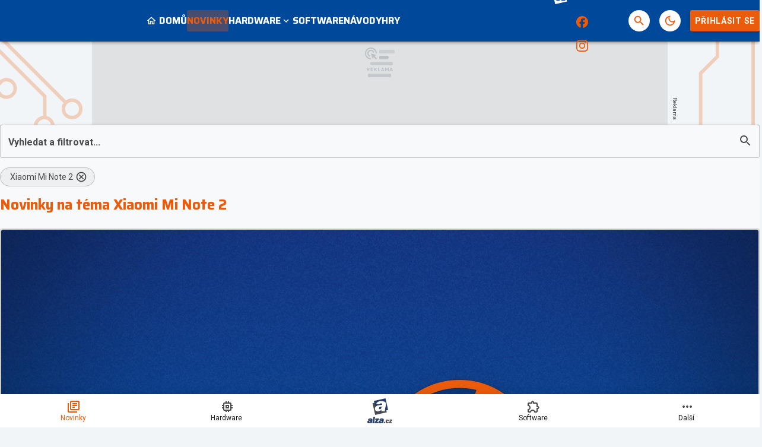

--- FILE ---
content_type: text/html; charset=utf-8
request_url: https://www.google.com/recaptcha/api2/aframe
body_size: 267
content:
<!DOCTYPE HTML><html><head><meta http-equiv="content-type" content="text/html; charset=UTF-8"></head><body><script nonce="iCqxyJ9tBN-rTqg44DfCNw">/** Anti-fraud and anti-abuse applications only. See google.com/recaptcha */ try{var clients={'sodar':'https://pagead2.googlesyndication.com/pagead/sodar?'};window.addEventListener("message",function(a){try{if(a.source===window.parent){var b=JSON.parse(a.data);var c=clients[b['id']];if(c){var d=document.createElement('img');d.src=c+b['params']+'&rc='+(localStorage.getItem("rc::a")?sessionStorage.getItem("rc::b"):"");window.document.body.appendChild(d);sessionStorage.setItem("rc::e",parseInt(sessionStorage.getItem("rc::e")||0)+1);localStorage.setItem("rc::h",'1769192714552');}}}catch(b){}});window.parent.postMessage("_grecaptcha_ready", "*");}catch(b){}</script></body></html>

--- FILE ---
content_type: application/javascript; charset=utf-8
request_url: https://fundingchoicesmessages.google.com/f/AGSKWxUweJFzSubw7x0V3kdM7WqvzS1n8xVhT2rlePFvpMdx_hBzubjOTWlAYBh_GJES5-D3cMRrQUN_-28bcalm9cohqbv7W6Jy8CAm43gqGjXHhT-8keAplzJQ2q9lE1czalh0V2Gr-3yFruQohILgXj_9mLKjgvoqKf_hCbWFdAW0qnXSnZPUGiHuzAXm/_/ads/swfobject./expop.js/footer_ad_/ad0./web-ad_
body_size: -1290
content:
window['66db8a8e-c57c-44c7-acea-efdafb1dfabc'] = true;